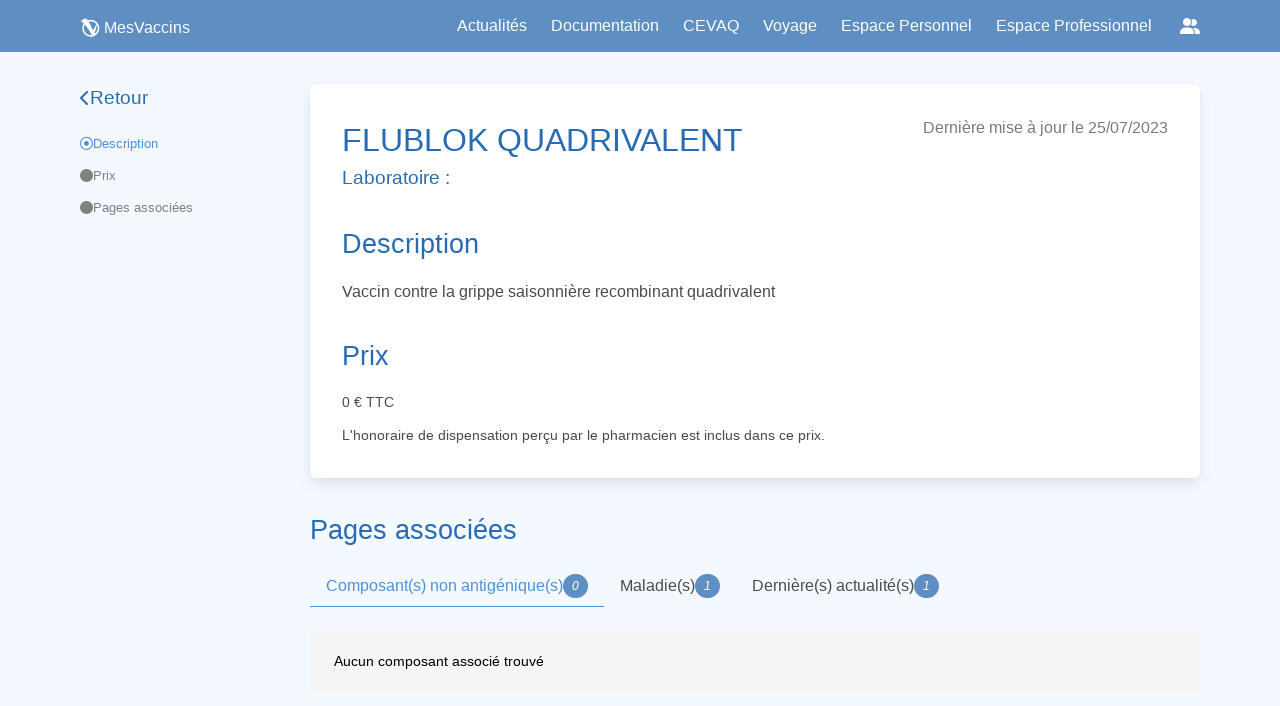

--- FILE ---
content_type: text/html; charset=utf-8
request_url: https://www.mesvaccins.net/web/vaccines/931-flublok-quadrivalent
body_size: 4257
content:
<!DOCTYPE html><html lang="fr"> <head><title>FLUBLOK QUADRIVALENT | MesVaccins</title><meta name="“google-site-verification”" content="“rSqiNJiSYg2ujcLO458RfMBWxeYB9iq3E1uHWU0KA2k”"><meta charset="UTF-8"><meta name="viewport" content="width=device-width, initial-scale=1, maximum-scale=5"><meta name="description" content="Découvrez des informations complètes sur les vaccins, les maladies infectieuses et les recommandations vaccinales en France sur mesvaccins.net. Informez-vous sur les types de vaccins, les calendriers de vaccination et les effets secondaires potentiels pour prendre des décisions éclairées pour votre santé."><link rel="icon" type="image/png" href="/favicon.png"><link rel="stylesheet" href="https://cdn.jsdelivr.net/npm/bulma@0.9.4/css/bulma.min.css"><link rel="stylesheet" href="https://cdnjs.cloudflare.com/ajax/libs/font-awesome/6.6.0/css/all.min.css"><link rel="alternate" type="application/rss+xml" title="MesVaccins.net" href="https://www.mesvaccins.net/rss.xml"><script type="module" src="/_astro/Layout.astro_astro_type_script_index_0_lang.DwdBkkVG.js"></script><link rel="canonical" href="https://www.mesvaccins.net/web/vaccines/931-flublok-quadrivalent"><meta name="robots" content="index, follow"><link rel="stylesheet" href="/_astro/experts.C4N27jEm.css"><script>window.va = window.va || function () { (window.vaq = window.vaq || []).push(arguments); };
		var script = document.createElement('script');
		script.defer = true;
		script.src = '/_vercel/insights/script.js';
		var head = document.querySelector('head');
		head.appendChild(script);
	</script></head> <body class="default-body-class"> <nav class="navbar is-fixed-top is-primary" role="navigation" aria-label="main navigation" style="padding: 0rem 0rem;height:52px;"> <div class="container is-max-widescreen"> <div class="navbar-brand"> <div class="navbar-item-logo ml-0"> <a href="/" style="display: flex; align-items: center; justify-content: flex-start"> <img src="/images/logo_small_white.webp" alt="logo de MesVaccins" width="20" height="20" class=""> <p class="has-text-white" style="margin-left: 4px">MesVaccins</p> </a> </div> <a role="button" class="navbar-burger" aria-label="menu" aria-expanded="false" data-target="mainNavbar"> <span aria-hidden="true"></span> <span aria-hidden="true"></span> <span aria-hidden="true"></span> </a> </div> <div id="mainNavbar" class="navbar-menu"> <div class="navbar-end"> <a class="navbar-item" style="cursor: pointer" href="/web/news?page=1&source=0">
Actualités
</a> <div class="navbar-item has-dropdown is-hoverable"> <a class="navbar-link is-arrowless" style="cursor: pointer;">Documentation</a> <div class="navbar-dropdown"> <a class="navbar-item has-text-black" href="/web/immunization_schedules">
Calendriers vaccinaux
</a> <a class="navbar-item has-text-black" href="/web/diseases">
Maladies à prévention vaccinale
</a> <a class="navbar-item has-text-black" href="/web/vaccines">
Vaccins
</a> <a class="navbar-item has-text-black" href="/web/components">
Composants
</a> </div> </div> <a class="navbar-item" style="cursor: pointer" href="/web/cevaq">
CEVAQ
</a> <div class="navbar-item has-dropdown is-hoverable"> <div class="navbar-link is-arrowless" style="cursor: pointer;">
Voyage
</div> <div class="navbar-dropdown"> <a class="navbar-item has-text-black" href="http://www.medecinedesvoyages.net/" target="_blank">
Obtenir des recommandations
</a> <a class="navbar-item has-text-black" href="http://www.jevoyage.net/" target="_blank">
Préparer une consultation des voyageurs
</a> <a class="navbar-item has-text-black" href="/web/vaccinations_centers">
Trouver un Centre de Vaccinations Internationales
</a> </div> </div> <a class="navbar-item" style="cursor: pointer" target="_blank" href="https://cvn.mesvaccins.net/">
Espace Personnel
</a> <a class="navbar-item" style="cursor: pointer" target="_blank" href="https://cvnpro.mesvaccins.net/">
Espace Professionnel
</a> <!-- Socials dropdown --> <div class="navbar-item has-dropdown is-hoverable"> <a class="navbar-link is-arrowless socials-dropdown" aria-label="Réseaux sociaux" title="Réseaux sociaux"> <span class="icon"><i class="fa-solid fa-user-group"></i></span> </a> <div class="navbar-dropdown is-right"> <a class="navbar-item" href="https://www.instagram.com/mesvaccins" target="_blank" rel="noopener"> <span class="icon"><i class="fa-brands fa-instagram"></i></span> <span class="is-sr-only">Instagram</span> </a> <a class="navbar-item" href="https://x.com/MesVaccins" target="_blank" rel="noopener"> <span class="icon"><i class="fa-brands fa-x-twitter" aria-hidden="true"></i></span> <span class="is-sr-only">X</span> </a> <a class="navbar-item" href="https://www.youtube.com/@MesVaccins" target="_blank" rel="noopener"> <span class="icon"><i class="fa-brands fa-youtube" aria-hidden="true"></i></span> <span class="is-sr-only">YouTube</span> </a> <a class="navbar-item" href="http://www.linkedin.com/showcase/mesvaccins.net" target="_blank" rel="noopener"> <span class="icon"><i class="fa-brands fa-linkedin-in" aria-hidden="true"></i></span> <span class="is-sr-only">LinkedIn</span> </a> <a class="navbar-item" href="https://www.tiktok.com/@mesvaccins" target="_blank" rel="noopener"> <span class="icon"><i class="fa-brands fa-tiktok" aria-hidden="true"></i></span> <span class="is-sr-only">TikTok</span> </a> <a class="navbar-item" href="https://www.threads.net/@Mesvaccins" target="_blank" rel="noopener"> <span class="icon"><i class="fa-brands fa-threads" aria-hidden="true"></i></span> <span class="is-sr-only">Threads</span> </a> <a class="navbar-item" href="https://www.facebook.com/MesVaccins.net" target="_blank" rel="noopener"> <span class="icon"><i class="fa-brands fa-facebook" aria-hidden="true"></i></span> <span class="is-sr-only">Facebook</span> </a> </div> </div> </div> </div> </div> </nav> <script type="module">document.addEventListener("DOMContentLoaded",()=>{const t=Array.prototype.slice.call(document.querySelectorAll(".navbar-burger"),0);t.length>0&&t.forEach(e=>{e.addEventListener("click",()=>{const r=e.dataset.target;document.getElementById(r).classList.toggle("is-active"),document.querySelector(".navbar").classList.toggle("is-burger-active")})})});</script>
      <div style="margin-top: 52px; min-height: calc(100vh - 155px)">  <div class="container is-max-widescreen"> <div class="columns is-marginless pt-4"> <div class="column"><div id="sidebar" class="sidebar column"> <a href="#" class="sidebar-title" id="backButton"> <i class="fa-solid fa-chevron-left"></i> <h2>Retour</h2> </a> <aside class="sidebar-list"> <a href="#description" class="sidebar-list-element"> <i class="fa-solid fa-circle"></i> <span>Description</span> </a><a href="#price" class="sidebar-list-element"> <i class="fa-solid fa-circle"></i> <span>Prix</span> </a><a href="#associations" class="sidebar-list-element"> <i class="fa-solid fa-circle"></i> <span>Pages associées</span> </a> </aside> </div> <script>
    const backButton = document.getElementById("backButton");
    if (backButton) {
      backButton.addEventListener("click", (e) => {
        e.preventDefault();
        if (window.history.length > 1) {
          window.history.back();
        } else {
          const currentPath = window.location.pathname;
          const segments = currentPath.split("/").filter(Boolean);
          segments.pop();
          const newPath = segments.length > 0 ? "/" + segments.join("/") : "/";
          window.location.href = newPath;
        }
      });
    }
  </script></div><main class="column is-three-quarters"> <article> <div id="page-sections" class="doc-content has-background-white box"> <div class="vaccine-page-title"> <h1>FLUBLOK QUADRIVALENT</h1> <div class="is-size-6 has-text-grey">
Dernière mise à jour le 25/07/2023 </div> </div> <h2>Laboratoire : </h2>   <div id="description"> <h2 class="vaccine-section-title">Description</h2> <section class="vaccine-content"><p>Vaccin contre la grippe saisonnière recombinant quadrivalent</p></section> </div>                   <div id="price"> <h2 class="vaccine-section-title">Prix</h2> <section class="vaccine-content" style="display: inline;">0</section> <span> € TTC</span> <div class="mt-3">
L'honoraire de dispensation perçu par le pharmacien est inclus
              dans ce prix.
</div> </div>  </div> </article> <!-- Associations --> <div id="page-sections">  <div id="associations" class="associations"> <h2 class="vaccine-section-title">
Pages associées
</h2> <div> <div class="tabs"> <ul> <li id="tab1-vaccine-associations" class="is-active" style="display: flex; flex-direction: row; align-items: center"> <a class="vaccine-association"> <span>Composant(s) non antigénique(s)</span> <span class="tag is-primary is-rounded is-italic is-bold">0</span> </a> </li> <li id="tab2-vaccine-associations" style="display: flex; flex-direction: row; align-items: center"> <a class="vaccine-association"><span>Maladie(s)</span> <span class="tag is-primary is-rounded is-italic is-bold">1</span> </a> </li> <li id="tab3-vaccine-associations" style="display: flex; flex-direction: row; align-items: center"> <a class="vaccine-association"> <span>Dernière(s) actualité(s)</span> <span class="tag is-primary is-rounded is-italic is-bold">1</span> </a> </li> </ul> </div> </div> <section id="tab1-associations" class="vaccine-associations-content" style="display: block;"> <ul style="list-style-type: none"> <div class="notification"> <p>Aucun composant associé trouvé</p> </div> </ul> </section> <section id="tab2-associations" class="vaccine-associations-content" style="display: none;"> <ul style="list-style-type: none"> <li style="list-style-type: none;"> <a class="box mpv-card" href="/web/diseases/15-grippe-saisonniere"> <div class="mpv-card-text"> <p>Grippe saisonnière</p> <i class="disease_card_date">mis à jour le Jeudi 15 Janvier 2026</i> </div> <div class="get-infos-mpv-container"> <p class="get-info-mpv">Infos➟</p> </div> </a> </li> </ul> </section> <section id="tab3-associations" class="vaccine-associations-content" style="display: none;"> <ul style="list-style-type: none"> <li style="list-style-type: none;"> <a class="box news-card" style="border: none" href="/web/news/19305"> <div class="color-band" style="background-color: #B6EBD3"></div> <div class="news-card-text"> <article class="news-title" style>La grippe dans les départements et régions d’outre mer : la Guadeloupe et la Martinique en phase pré-épidémique</article> <hr class="news-divider" style="background-color: #B6EBD3"> <div class="news-author-date"> <span class="news-author has-text-grey-dark">Patrick GEROME</span> <span class="has-text-grey-dark">-</span> <span><i class="news-date has-text-grey-dark">29/05/2022</i></span> </div> </div> <div class="get-infos-news-container"> <p class="get-info-news">Lire plus➟</p> </div> </a> </li> </ul> </section> <script type="module">document.addEventListener("DOMContentLoaded",function(){let t,e,s,i=document.getElementById("tab1-associations"),a=document.getElementById("tab2-associations"),n=document.getElementById("tab3-associations");t=document.getElementById("tab1-vaccine-associations"),t.addEventListener("click",function(){i.style.display="block",a.style.display="none",n.style.display="none",t.classList.add("is-active"),e.classList.remove("is-active"),s.classList.remove("is-active"),i&&(i.scrollTop=0)}),e=document.getElementById("tab2-vaccine-associations"),e.addEventListener("click",function(){i.style.display="none",a.style.display="block",n.style.display="none",t.classList.remove("is-active"),e.classList.add("is-active"),s.classList.remove("is-active"),a&&(a.scrollTop=0)}),s=document.getElementById("tab3-vaccine-associations"),s.addEventListener("click",function(){i.style.display="none",a.style.display="none",n.style.display="block",t.classList.remove("is-active"),e.classList.remove("is-active"),s.classList.add("is-active"),n&&(n.scrollTop=0)})});</script> </div> </div> <!-- Associations --> </main>  <script type="module">document.addEventListener("DOMContentLoaded",()=>{const e=document.querySelector(".show-more-docs"),t=document.querySelector(".documents-list-extra");e&&t&&e.addEventListener("click",n=>{n.preventDefault(),t.classList.toggle("is-hidden"),e.textContent=t.classList.contains("is-hidden")?"Voir plus":"Réduire"})});</script> <script type="module" src="/_astro/vaccineNotice.astro_astro_type_script_index_1_lang.C0JBPXPJ.js"></script> </div> </div> <script type="module" src="/_astro/_id_.astro_astro_type_script_index_0_lang.C0JBPXPJ.js"></script>  </div>
      <footer class="has-background-primary py-4 pt-3-mobile" style="min-height: 115px;"> <!-- Réseaux sociaux --> <p class="has-text-centered has-text-white px-3"> <span style="font-size: 0.9rem;" class="shadowed">Retrouvez-nous sur :</span> <a href="https://www.instagram.com/mesvaccins" target="_blank" rel="noopener" class="px-2" aria-label="Instagram"> <i class="fa-brands fa-instagram" style="color:white;"></i> </a> <a href="https://x.com/MesVaccins" target="_blank" rel="noopener" class="px-2" aria-label="X (Twitter)"> <i class="fa-brands fa-x-twitter" style="color:white;"></i> </a> <a href="https://www.youtube.com/@MesVaccins" target="_blank" rel="noopener" class="px-2" aria-label="YouTube"> <i class="fa-brands fa-youtube" style="color:white;"></i> </a> <a href="http://www.linkedin.com/showcase/mesvaccins.net" target="_blank" rel="noopener" class="px-2" aria-label="LinkedIn"> <i class="fa-brands fa-linkedin-in" style="color:white;"></i> </a> <a href="https://www.tiktok.com/@mesvaccins" target="_blank" rel="noopener" class="px-2" aria-label="TikTok"> <i class="fa-brands fa-tiktok" style="color:white;"></i> </a> <a href="https://www.threads.net/@Mesvaccins" target="_blank" rel="noopener" class="px-2" aria-label="Threads"> <i class="fa-brands fa-threads" style="color:white;"></i> </a> <a href="https://www.facebook.com/MesVaccins.net" target="_blank" rel="noopener" class="px-2" aria-label="Facebook"> <i class="fa-brands fa-facebook" style="color:white;"></i> </a> </p> <!-- Mentions légales --> <p class="has-text-centered is-size-7 has-text-white pt-3 pt-0-mobile px-3"> <span><a href="/web/legal_notices" class="is-underlined shadowed" style="font-size: 0.9rem; color: white">Mentions légales</a></span> <span style="font-size: 0.9rem" class="shadowed"> | </span> <span><a href="/web/conditions_of_use" class="is-underlined shadowed" style="font-size: 0.9rem; color: white">Conditions d'utilisation</a></span> <span style="font-size: 0.9rem" class="shadowed"> | </span> <span><a href="/experts" class="is-underlined shadowed" style="font-size: 0.9rem; color: white">Comité de rédaction</a></span> </p> <!-- Crédit --> <p class="has-text-centered is-size-7 has-text-white pt-1 pt-0-mobile px-3"> <span style="font-size: 0.9rem" class="shadowed">Développé par </span> <span style="font-size: 0.9rem"><a class="is-underlined shadowed" style="font-size: 0.9rem; color: white" href="https://www.syadem.com/fr/">Syadem</a></span> <span style="font-size: 0.9rem" class="shadowed">
avec le support de l'ARS Nouvelle-Aquitaine</span> </p> <!-- RSS --> <p class="has-text-centered is-size-7 has-text-white pt-1 pt-0-mobile px-3"> <span style="font-size: 0.9rem; color: white" class="shadowed">
Flux RSS</span> <span><i class="fa-solid fa-rss"></i></span> <span>&nbsp; : &nbsp;</span> <span><a href="/web/news.xml" class="is-underlined shadowed" style="font-size: 0.9rem; color: white">Mesvaccins</a></span> <span>&nbsp; | &nbsp;</span> <span><a href="/web/news_mdv.xml" class="is-underlined shadowed" style="font-size: 0.9rem; color: white">MedecineDesVoyages</a></span> </p> </footer> </body></html>